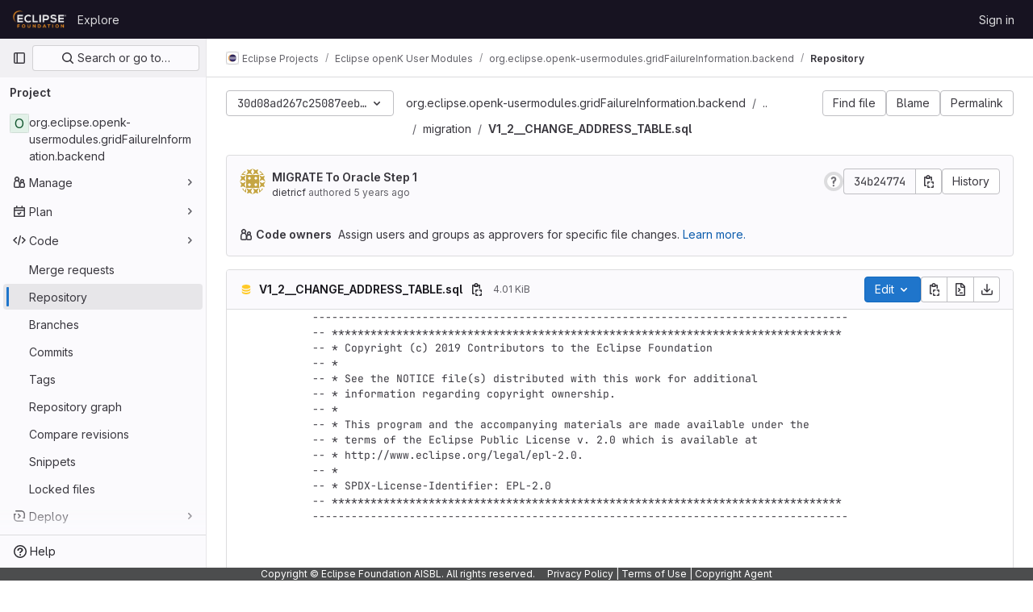

--- FILE ---
content_type: text/html; charset=utf-8
request_url: https://gitlab.eclipse.org/eclipse/openk-usermodules/org.eclipse.openk-usermodules.gridFailureInformation.backend/-/blob/30d08ad267c25087eeb6b5537bba7cb20364cd5e/addressImport/src/main/resources/db/migration/V1_2__CHANGE_ADDRESS_TABLE.sql
body_size: 9863
content:






<!DOCTYPE html>
<html class="gl-light ui-neutral with-top-bar with-header with-system-footer" lang="en">
<head prefix="og: http://ogp.me/ns#">
<meta charset="utf-8">
<meta content="IE=edge" http-equiv="X-UA-Compatible">
<meta content="width=device-width, initial-scale=1" name="viewport">
<title>addressImport/src/main/resources/db/migration/V1_2__CHANGE_ADDRESS_TABLE.sql · 30d08ad267c25087eeb6b5537bba7cb20364cd5e · Eclipse Projects / Eclipse openK User Modules / org.eclipse.openk-usermodules.gridFailureInformation.backend · GitLab</title>
<script>
//<![CDATA[
window.gon={};gon.api_version="v4";gon.default_avatar_url="https://gitlab.eclipse.org/assets/no_avatar-849f9c04a3a0d0cea2424ae97b27447dc64a7dbfae83c036c45b403392f0e8ba.png";gon.max_file_size=200;gon.asset_host=null;gon.webpack_public_path="/assets/webpack/";gon.relative_url_root="";gon.user_color_mode="gl-light";gon.user_color_scheme="white";gon.markdown_surround_selection=null;gon.markdown_automatic_lists=null;gon.math_rendering_limits_enabled=true;gon.recaptcha_api_server_url="https://www.recaptcha.net/recaptcha/api.js";gon.recaptcha_sitekey="";gon.gitlab_url="https://gitlab.eclipse.org";gon.promo_url="https://about.gitlab.com";gon.forum_url="https://forum.gitlab.com";gon.docs_url="https://docs.gitlab.com";gon.revision="5f9db3887f3";gon.feature_category="source_code_management";gon.gitlab_logo="/assets/gitlab_logo-2957169c8ef64c58616a1ac3f4fc626e8a35ce4eb3ed31bb0d873712f2a041a0.png";gon.secure=true;gon.sprite_icons="/assets/icons-aa2c8ddf99d22b77153ca2bb092a23889c12c597fc8b8de94b0f730eb53513f6.svg";gon.sprite_file_icons="/assets/file_icons/file_icons-88a95467170997d6a4052c781684c8250847147987090747773c1ee27c513c5f.svg";gon.emoji_sprites_css_path="/assets/emoji_sprites-bd26211944b9d072037ec97cb138f1a52cd03ef185cd38b8d1fcc963245199a1.css";gon.emoji_backend_version=4;gon.gridstack_css_path="/assets/lazy_bundles/gridstack-4cd1da7c8adb8553e78a4f5545a8ab57a46258e091e6ac0382e6de79bca5ea3c.css";gon.test_env=false;gon.disable_animations=false;gon.suggested_label_colors={"#cc338b":"Magenta-pink","#dc143c":"Crimson","#c21e56":"Rose red","#cd5b45":"Dark coral","#ed9121":"Carrot orange","#eee600":"Titanium yellow","#009966":"Green-cyan","#8fbc8f":"Dark sea green","#6699cc":"Blue-gray","#e6e6fa":"Lavender","#9400d3":"Dark violet","#330066":"Deep violet","#36454f":"Charcoal grey","#808080":"Gray"};gon.first_day_of_week=0;gon.time_display_relative=true;gon.time_display_format=0;gon.ee=true;gon.jh=false;gon.dot_com=false;gon.uf_error_prefix="UF";gon.pat_prefix="";gon.keyboard_shortcuts_enabled=true;gon.diagramsnet_url="https://embed.diagrams.net";gon.features={"vscodeWebIde":true,"uiForOrganizations":false,"organizationSwitching":false,"findAndReplace":false,"removeMonitorMetrics":true,"workItemsViewPreference":true,"workItemViewForIssues":true,"searchButtonTopRight":false,"mergeRequestDashboard":false,"newProjectCreationForm":false,"workItemsClientSideBoards":false,"glqlWorkItems":false,"duoChatDynamicDimension":true,"duoChatMultiThread":true,"advancedContextResolver":true,"vulnerabilityReportTypeScannerFilter":true,"inlineBlame":false,"blobOverflowMenu":false,"filterBlobPath":false,"blobRepositoryVueHeaderApp":false,"directoryCodeDropdownUpdates":false,"ciPipelineStatusRealtime":false};gon.roadmap_epics_limit=1000;gon.licensed_features={"fileLocks":true,"remoteDevelopment":true};
//]]>
</script>


<script>
//<![CDATA[
var gl = window.gl || {};
gl.startup_calls = null;
gl.startup_graphql_calls = [{"query":"query getBlobInfo(\n  $projectPath: ID!\n  $filePath: [String!]!\n  $ref: String!\n  $refType: RefType\n  $shouldFetchRawText: Boolean!\n) {\n  project(fullPath: $projectPath) {\n    __typename\n    id\n    repository {\n      __typename\n      empty\n      blobs(paths: $filePath, ref: $ref, refType: $refType) {\n        __typename\n        nodes {\n          __typename\n          id\n          webPath\n          name\n          size\n          rawSize\n          rawTextBlob @include(if: $shouldFetchRawText)\n          fileType\n          language\n          path\n          blamePath\n          editBlobPath\n          gitpodBlobUrl\n          ideEditPath\n          forkAndEditPath\n          ideForkAndEditPath\n          codeNavigationPath\n          projectBlobPathRoot\n          forkAndViewPath\n          environmentFormattedExternalUrl\n          environmentExternalUrlForRouteMap\n          canModifyBlob\n          canModifyBlobWithWebIde\n          canCurrentUserPushToBranch\n          archived\n          storedExternally\n          externalStorage\n          externalStorageUrl\n          rawPath\n          replacePath\n          pipelineEditorPath\n          simpleViewer {\n            fileType\n            tooLarge\n            type\n            renderError\n          }\n          richViewer {\n            fileType\n            tooLarge\n            type\n            renderError\n          }\n        }\n      }\n    }\n  }\n}\n","variables":{"projectPath":"eclipse/openk-usermodules/org.eclipse.openk-usermodules.gridFailureInformation.backend","ref":"30d08ad267c25087eeb6b5537bba7cb20364cd5e","refType":null,"filePath":"addressImport/src/main/resources/db/migration/V1_2__CHANGE_ADDRESS_TABLE.sql","shouldFetchRawText":true}}];

if (gl.startup_calls && window.fetch) {
  Object.keys(gl.startup_calls).forEach(apiCall => {
   gl.startup_calls[apiCall] = {
      fetchCall: fetch(apiCall, {
        // Emulate XHR for Rails AJAX request checks
        headers: {
          'X-Requested-With': 'XMLHttpRequest'
        },
        // fetch won’t send cookies in older browsers, unless you set the credentials init option.
        // We set to `same-origin` which is default value in modern browsers.
        // See https://github.com/whatwg/fetch/pull/585 for more information.
        credentials: 'same-origin'
      })
    };
  });
}
if (gl.startup_graphql_calls && window.fetch) {
  const headers = {"X-CSRF-Token":"o5LT1KWiJc7awQEk1VNV4FfOZOY4JPhq1NL5xg0TDUWW_pcZyU6krVVqiWNwAys6tOgXyXsTZd9p-aK_BYOytA","x-gitlab-feature-category":"source_code_management"};
  const url = `https://gitlab.eclipse.org/api/graphql`

  const opts = {
    method: "POST",
    headers: {
      "Content-Type": "application/json",
      ...headers,
    }
  };

  gl.startup_graphql_calls = gl.startup_graphql_calls.map(call => ({
    ...call,
    fetchCall: fetch(url, {
      ...opts,
      credentials: 'same-origin',
      body: JSON.stringify(call)
    })
  }))
}


//]]>
</script>

<link rel="prefetch" href="/assets/webpack/monaco.4f8c901b.chunk.js">

<link rel="stylesheet" href="/assets/application-2d41a6424a07717cdfc59340d1fd3200484026c592edea9a097119441657bb0d.css" />
<link rel="stylesheet" href="/assets/page_bundles/tree-36265195585af5e9c554d953e140f9c837af2e2eecb061d3f93d2857768eb286.css" /><link rel="stylesheet" href="/assets/page_bundles/projects-80846bc4bdd46036586f0a20fdc1d14b080c3cabfcebf1f71b5e1cb019f70b56.css" /><link rel="stylesheet" href="/assets/page_bundles/commit_description-1e2cba4dda3c7b30dd84924809020c569f1308dea51520fe1dd5d4ce31403195.css" /><link rel="stylesheet" href="/assets/page_bundles/work_items-0bab65ad25644020e75fa90592713316a101e5859001cf80e99afce8d173eba4.css" /><link rel="stylesheet" href="/assets/page_bundles/notes_shared-3bb84b0aaad44aa5af4a1dd05713ec998273465ef28436cc7d1d1b97602c6bff.css" />
<link rel="stylesheet" href="/assets/application_utilities-f77f86f78d4146d4c2c821bc481cee77b897df284886ad189d8dcb1234cb9651.css" />
<link rel="stylesheet" href="/assets/tailwind-a2b7f5a7eb0fcc3b021fef8d949abb65ecca2da7d05f7a5a7d0307d389c81f58.css" />


<link rel="stylesheet" href="/assets/fonts-fae5d3f79948bd85f18b6513a025f863b19636e85b09a1492907eb4b1bb0557b.css" />
<link rel="stylesheet" href="/assets/highlight/themes/white-99cce4f4b362f6840d7134d4129668929fde49c4da11d6ebf17f99768adbd868.css" />


<link rel="preload" href="/assets/application_utilities-f77f86f78d4146d4c2c821bc481cee77b897df284886ad189d8dcb1234cb9651.css" as="style" type="text/css">
<link rel="preload" href="/assets/application-2d41a6424a07717cdfc59340d1fd3200484026c592edea9a097119441657bb0d.css" as="style" type="text/css">
<link rel="preload" href="/assets/highlight/themes/white-99cce4f4b362f6840d7134d4129668929fde49c4da11d6ebf17f99768adbd868.css" as="style" type="text/css">




<script src="/assets/webpack/runtime.fc949c4c.bundle.js" defer="defer"></script>
<script src="/assets/webpack/main.e5a8313b.chunk.js" defer="defer"></script>
<script src="/assets/webpack/commons-pages.groups.analytics.dashboards-pages.groups.harbor.repositories-pages.groups.iteration_ca-8504ae95.98e6f929.chunk.js" defer="defer"></script>
<script src="/assets/webpack/commons-pages.search.show-super_sidebar.97112c09.chunk.js" defer="defer"></script>
<script src="/assets/webpack/super_sidebar.7a19429c.chunk.js" defer="defer"></script>
<script src="/assets/webpack/commons-pages.projects-pages.projects.activity-pages.projects.alert_management.details-pages.project-bc0cba90.2327bf9c.chunk.js" defer="defer"></script>
<script src="/assets/webpack/commons-pages.groups.packages-pages.groups.registry.repositories-pages.groups.security.policies.edit-429ebfda.bc735140.chunk.js" defer="defer"></script>
<script src="/assets/webpack/19.ffa5e988.chunk.js" defer="defer"></script>
<script src="/assets/webpack/69.bc356e68.chunk.js" defer="defer"></script>
<script src="/assets/webpack/102.97024ca9.chunk.js" defer="defer"></script>
<script src="/assets/webpack/commons-pages.projects.blob.show-pages.projects.commit.show-pages.projects.merge_requests.rapid_diff-6cfb71d6.efbc0aaf.chunk.js" defer="defer"></script>
<script src="/assets/webpack/124.2b471f19.chunk.js" defer="defer"></script>
<script src="/assets/webpack/122.2d207715.chunk.js" defer="defer"></script>
<script src="/assets/webpack/commons-pages.projects.blob.show-pages.projects.show-pages.projects.snippets.show-pages.projects.tre-c684fcf6.93d9fdf3.chunk.js" defer="defer"></script>
<script src="/assets/webpack/commons-pages.groups.show-pages.projects.blob.show-pages.projects.show-pages.projects.tree.show.18a9e344.chunk.js" defer="defer"></script>
<script src="/assets/webpack/commons-pages.projects.blob.show-pages.projects.show-pages.projects.tree.show.74270b0c.chunk.js" defer="defer"></script>
<script src="/assets/webpack/commons-pages.projects.blob.show-pages.projects.tree.show-treeList.8fb7e9fc.chunk.js" defer="defer"></script>
<script src="/assets/webpack/pages.projects.blob.show.193d34a2.chunk.js" defer="defer"></script>

<meta content="object" property="og:type">
<meta content="GitLab" property="og:site_name">
<meta content="addressImport/src/main/resources/db/migration/V1_2__CHANGE_ADDRESS_TABLE.sql · 30d08ad267c25087eeb6b5537bba7cb20364cd5e · Eclipse Projects / Eclipse openK User Modules / org.eclipse.openk-usermodules.gridFailureInformation.backend · GitLab" property="og:title">
<meta content="Welcome to Eclipse GitLab." property="og:description">
<meta content="https://gitlab.eclipse.org/assets/twitter_card-570ddb06edf56a2312253c5872489847a0f385112ddbcd71ccfa1570febab5d2.jpg" property="og:image">
<meta content="64" property="og:image:width">
<meta content="64" property="og:image:height">
<meta content="https://gitlab.eclipse.org/eclipse/openk-usermodules/org.eclipse.openk-usermodules.gridFailureInformation.backend/-/blob/30d08ad267c25087eeb6b5537bba7cb20364cd5e/addressImport/src/main/resources/db/migration/V1_2__CHANGE_ADDRESS_TABLE.sql" property="og:url">
<meta content="summary" property="twitter:card">
<meta content="addressImport/src/main/resources/db/migration/V1_2__CHANGE_ADDRESS_TABLE.sql · 30d08ad267c25087eeb6b5537bba7cb20364cd5e · Eclipse Projects / Eclipse openK User Modules / org.eclipse.openk-usermodules.gridFailureInformation.backend · GitLab" property="twitter:title">
<meta content="Welcome to Eclipse GitLab." property="twitter:description">
<meta content="https://gitlab.eclipse.org/assets/twitter_card-570ddb06edf56a2312253c5872489847a0f385112ddbcd71ccfa1570febab5d2.jpg" property="twitter:image">

<meta name="csrf-param" content="authenticity_token" />
<meta name="csrf-token" content="L9Ok6MP27Zu40JU0w8jwvQIQBfIVdW-ExptE1CcTSKwav-Alrxps-Dd7HXNmmI5n4TZ23VZC8jF7sB-tL4P3XQ" />
<meta name="csp-nonce" />
<meta name="action-cable-url" content="/-/cable" />
<link href="/-/manifest.json" rel="manifest">
<link rel="icon" type="image/png" href="/uploads/-/system/appearance/favicon/1/favicon.ico" id="favicon" data-original-href="/uploads/-/system/appearance/favicon/1/favicon.ico" />
<link rel="apple-touch-icon" type="image/x-icon" href="/assets/apple-touch-icon-b049d4bc0dd9626f31db825d61880737befc7835982586d015bded10b4435460.png" />
<link href="/search/opensearch.xml" rel="search" title="Search GitLab" type="application/opensearchdescription+xml">




<meta content="Welcome to Eclipse GitLab." name="description">
<meta content="#ececef" name="theme-color">
</head>

<body class="tab-width-8 gl-browser-chrome gl-platform-mac " data-group="openk-usermodules" data-group-full-path="eclipse/openk-usermodules" data-namespace-id="448" data-page="projects:blob:show" data-page-type-id="30d08ad267c25087eeb6b5537bba7cb20364cd5e/addressImport/src/main/resources/db/migration/V1_2__CHANGE_ADDRESS_TABLE.sql" data-project="org.eclipse.openk-usermodules.gridFailureInformation.backend" data-project-full-path="eclipse/openk-usermodules/org.eclipse.openk-usermodules.gridFailureInformation.backend" data-project-id="564">
<div id="js-tooltips-container"></div>

<script>
//<![CDATA[
gl = window.gl || {};
gl.client = {"isChrome":true,"isMac":true};


//]]>
</script>


<header class="header-logged-out" data-testid="navbar">
<a class="gl-sr-only gl-accessibility" href="#content-body">Skip to content</a>
<div class="container-fluid">
<nav aria-label="Explore GitLab" class="header-logged-out-nav gl-flex gl-gap-3 gl-justify-between">
<div class="gl-flex gl-items-center gl-gap-1">
<span class="gl-sr-only">GitLab</span>
<a title="Homepage" id="logo" class="header-logged-out-logo has-tooltip" aria-label="Homepage" href="/"><img class="brand-header-logo lazy" alt="" data-src="/uploads/-/system/appearance/header_logo/1/ef_logis.png" src="[data-uri]" />
</a></div>
<ul class="gl-list-none gl-p-0 gl-m-0 gl-flex gl-gap-3 gl-items-center gl-grow">
<li class="header-logged-out-nav-item">
<a class="" href="/explore">Explore</a>
</li>
</ul>
<ul class="gl-list-none gl-p-0 gl-m-0 gl-flex gl-gap-3 gl-items-center gl-justify-end">
<li class="header-logged-out-nav-item">
<a href="/users/sign_in?redirect_to_referer=yes">Sign in</a>
</li>
</ul>
</nav>
</div>
</header>

<div class="layout-page page-with-super-sidebar">
<aside class="js-super-sidebar super-sidebar super-sidebar-loading" data-command-palette="{&quot;project_files_url&quot;:&quot;/eclipse/openk-usermodules/org.eclipse.openk-usermodules.gridFailureInformation.backend/-/files/30d08ad267c25087eeb6b5537bba7cb20364cd5e?format=json&quot;,&quot;project_blob_url&quot;:&quot;/eclipse/openk-usermodules/org.eclipse.openk-usermodules.gridFailureInformation.backend/-/blob/30d08ad267c25087eeb6b5537bba7cb20364cd5e&quot;}" data-force-desktop-expanded-sidebar="" data-is-saas="false" data-root-path="/" data-sidebar="{&quot;is_logged_in&quot;:false,&quot;context_switcher_links&quot;:[{&quot;title&quot;:&quot;Explore&quot;,&quot;link&quot;:&quot;/explore&quot;,&quot;icon&quot;:&quot;compass&quot;}],&quot;current_menu_items&quot;:[{&quot;id&quot;:&quot;project_overview&quot;,&quot;title&quot;:&quot;org.eclipse.openk-usermodules.gridFailureInformation.backend&quot;,&quot;entity_id&quot;:564,&quot;link&quot;:&quot;/eclipse/openk-usermodules/org.eclipse.openk-usermodules.gridFailureInformation.backend&quot;,&quot;link_classes&quot;:&quot;shortcuts-project&quot;,&quot;is_active&quot;:false},{&quot;id&quot;:&quot;manage_menu&quot;,&quot;title&quot;:&quot;Manage&quot;,&quot;icon&quot;:&quot;users&quot;,&quot;avatar_shape&quot;:&quot;rect&quot;,&quot;link&quot;:&quot;/eclipse/openk-usermodules/org.eclipse.openk-usermodules.gridFailureInformation.backend/activity&quot;,&quot;is_active&quot;:false,&quot;items&quot;:[{&quot;id&quot;:&quot;activity&quot;,&quot;title&quot;:&quot;Activity&quot;,&quot;link&quot;:&quot;/eclipse/openk-usermodules/org.eclipse.openk-usermodules.gridFailureInformation.backend/activity&quot;,&quot;link_classes&quot;:&quot;shortcuts-project-activity&quot;,&quot;is_active&quot;:false},{&quot;id&quot;:&quot;members&quot;,&quot;title&quot;:&quot;Members&quot;,&quot;link&quot;:&quot;/eclipse/openk-usermodules/org.eclipse.openk-usermodules.gridFailureInformation.backend/-/project_members&quot;,&quot;is_active&quot;:false},{&quot;id&quot;:&quot;labels&quot;,&quot;title&quot;:&quot;Labels&quot;,&quot;link&quot;:&quot;/eclipse/openk-usermodules/org.eclipse.openk-usermodules.gridFailureInformation.backend/-/labels&quot;,&quot;is_active&quot;:false}],&quot;separated&quot;:false},{&quot;id&quot;:&quot;plan_menu&quot;,&quot;title&quot;:&quot;Plan&quot;,&quot;icon&quot;:&quot;planning&quot;,&quot;avatar_shape&quot;:&quot;rect&quot;,&quot;link&quot;:&quot;/eclipse/openk-usermodules/org.eclipse.openk-usermodules.gridFailureInformation.backend/-/issues&quot;,&quot;is_active&quot;:false,&quot;items&quot;:[{&quot;id&quot;:&quot;project_issue_list&quot;,&quot;title&quot;:&quot;Issues&quot;,&quot;link&quot;:&quot;/eclipse/openk-usermodules/org.eclipse.openk-usermodules.gridFailureInformation.backend/-/issues&quot;,&quot;pill_count_field&quot;:&quot;openIssuesCount&quot;,&quot;link_classes&quot;:&quot;shortcuts-issues has-sub-items&quot;,&quot;is_active&quot;:false},{&quot;id&quot;:&quot;boards&quot;,&quot;title&quot;:&quot;Issue boards&quot;,&quot;link&quot;:&quot;/eclipse/openk-usermodules/org.eclipse.openk-usermodules.gridFailureInformation.backend/-/boards&quot;,&quot;link_classes&quot;:&quot;shortcuts-issue-boards&quot;,&quot;is_active&quot;:false},{&quot;id&quot;:&quot;milestones&quot;,&quot;title&quot;:&quot;Milestones&quot;,&quot;link&quot;:&quot;/eclipse/openk-usermodules/org.eclipse.openk-usermodules.gridFailureInformation.backend/-/milestones&quot;,&quot;is_active&quot;:false},{&quot;id&quot;:&quot;iterations&quot;,&quot;title&quot;:&quot;Iterations&quot;,&quot;link&quot;:&quot;/eclipse/openk-usermodules/org.eclipse.openk-usermodules.gridFailureInformation.backend/-/cadences&quot;,&quot;is_active&quot;:false},{&quot;id&quot;:&quot;project_wiki&quot;,&quot;title&quot;:&quot;Wiki&quot;,&quot;link&quot;:&quot;/eclipse/openk-usermodules/org.eclipse.openk-usermodules.gridFailureInformation.backend/-/wikis/home&quot;,&quot;link_classes&quot;:&quot;shortcuts-wiki&quot;,&quot;is_active&quot;:false},{&quot;id&quot;:&quot;requirements&quot;,&quot;title&quot;:&quot;Requirements&quot;,&quot;link&quot;:&quot;/eclipse/openk-usermodules/org.eclipse.openk-usermodules.gridFailureInformation.backend/-/requirements_management/requirements&quot;,&quot;is_active&quot;:false}],&quot;separated&quot;:false},{&quot;id&quot;:&quot;code_menu&quot;,&quot;title&quot;:&quot;Code&quot;,&quot;icon&quot;:&quot;code&quot;,&quot;avatar_shape&quot;:&quot;rect&quot;,&quot;link&quot;:&quot;/eclipse/openk-usermodules/org.eclipse.openk-usermodules.gridFailureInformation.backend/-/merge_requests&quot;,&quot;is_active&quot;:true,&quot;items&quot;:[{&quot;id&quot;:&quot;project_merge_request_list&quot;,&quot;title&quot;:&quot;Merge requests&quot;,&quot;link&quot;:&quot;/eclipse/openk-usermodules/org.eclipse.openk-usermodules.gridFailureInformation.backend/-/merge_requests&quot;,&quot;pill_count_field&quot;:&quot;openMergeRequestsCount&quot;,&quot;link_classes&quot;:&quot;shortcuts-merge_requests&quot;,&quot;is_active&quot;:false},{&quot;id&quot;:&quot;files&quot;,&quot;title&quot;:&quot;Repository&quot;,&quot;link&quot;:&quot;/eclipse/openk-usermodules/org.eclipse.openk-usermodules.gridFailureInformation.backend/-/tree/30d08ad267c25087eeb6b5537bba7cb20364cd5e&quot;,&quot;link_classes&quot;:&quot;shortcuts-tree&quot;,&quot;is_active&quot;:true},{&quot;id&quot;:&quot;branches&quot;,&quot;title&quot;:&quot;Branches&quot;,&quot;link&quot;:&quot;/eclipse/openk-usermodules/org.eclipse.openk-usermodules.gridFailureInformation.backend/-/branches&quot;,&quot;is_active&quot;:false},{&quot;id&quot;:&quot;commits&quot;,&quot;title&quot;:&quot;Commits&quot;,&quot;link&quot;:&quot;/eclipse/openk-usermodules/org.eclipse.openk-usermodules.gridFailureInformation.backend/-/commits/30d08ad267c25087eeb6b5537bba7cb20364cd5e&quot;,&quot;link_classes&quot;:&quot;shortcuts-commits&quot;,&quot;is_active&quot;:false},{&quot;id&quot;:&quot;tags&quot;,&quot;title&quot;:&quot;Tags&quot;,&quot;link&quot;:&quot;/eclipse/openk-usermodules/org.eclipse.openk-usermodules.gridFailureInformation.backend/-/tags&quot;,&quot;is_active&quot;:false},{&quot;id&quot;:&quot;graphs&quot;,&quot;title&quot;:&quot;Repository graph&quot;,&quot;link&quot;:&quot;/eclipse/openk-usermodules/org.eclipse.openk-usermodules.gridFailureInformation.backend/-/network/30d08ad267c25087eeb6b5537bba7cb20364cd5e&quot;,&quot;link_classes&quot;:&quot;shortcuts-network&quot;,&quot;is_active&quot;:false},{&quot;id&quot;:&quot;compare&quot;,&quot;title&quot;:&quot;Compare revisions&quot;,&quot;link&quot;:&quot;/eclipse/openk-usermodules/org.eclipse.openk-usermodules.gridFailureInformation.backend/-/compare?from=master\u0026to=30d08ad267c25087eeb6b5537bba7cb20364cd5e&quot;,&quot;is_active&quot;:false},{&quot;id&quot;:&quot;project_snippets&quot;,&quot;title&quot;:&quot;Snippets&quot;,&quot;link&quot;:&quot;/eclipse/openk-usermodules/org.eclipse.openk-usermodules.gridFailureInformation.backend/-/snippets&quot;,&quot;link_classes&quot;:&quot;shortcuts-snippets&quot;,&quot;is_active&quot;:false},{&quot;id&quot;:&quot;file_locks&quot;,&quot;title&quot;:&quot;Locked files&quot;,&quot;link&quot;:&quot;/eclipse/openk-usermodules/org.eclipse.openk-usermodules.gridFailureInformation.backend/path_locks&quot;,&quot;is_active&quot;:false}],&quot;separated&quot;:false},{&quot;id&quot;:&quot;deploy_menu&quot;,&quot;title&quot;:&quot;Deploy&quot;,&quot;icon&quot;:&quot;deployments&quot;,&quot;avatar_shape&quot;:&quot;rect&quot;,&quot;link&quot;:&quot;/eclipse/openk-usermodules/org.eclipse.openk-usermodules.gridFailureInformation.backend/-/releases&quot;,&quot;is_active&quot;:false,&quot;items&quot;:[{&quot;id&quot;:&quot;releases&quot;,&quot;title&quot;:&quot;Releases&quot;,&quot;link&quot;:&quot;/eclipse/openk-usermodules/org.eclipse.openk-usermodules.gridFailureInformation.backend/-/releases&quot;,&quot;link_classes&quot;:&quot;shortcuts-deployments-releases&quot;,&quot;is_active&quot;:false},{&quot;id&quot;:&quot;packages_registry&quot;,&quot;title&quot;:&quot;Package registry&quot;,&quot;link&quot;:&quot;/eclipse/openk-usermodules/org.eclipse.openk-usermodules.gridFailureInformation.backend/-/packages&quot;,&quot;link_classes&quot;:&quot;shortcuts-container-registry&quot;,&quot;is_active&quot;:false},{&quot;id&quot;:&quot;container_registry&quot;,&quot;title&quot;:&quot;Container registry&quot;,&quot;link&quot;:&quot;/eclipse/openk-usermodules/org.eclipse.openk-usermodules.gridFailureInformation.backend/container_registry&quot;,&quot;is_active&quot;:false},{&quot;id&quot;:&quot;model_registry&quot;,&quot;title&quot;:&quot;Model registry&quot;,&quot;link&quot;:&quot;/eclipse/openk-usermodules/org.eclipse.openk-usermodules.gridFailureInformation.backend/-/ml/models&quot;,&quot;is_active&quot;:false}],&quot;separated&quot;:false},{&quot;id&quot;:&quot;operations_menu&quot;,&quot;title&quot;:&quot;Operate&quot;,&quot;icon&quot;:&quot;cloud-pod&quot;,&quot;avatar_shape&quot;:&quot;rect&quot;,&quot;link&quot;:&quot;/eclipse/openk-usermodules/org.eclipse.openk-usermodules.gridFailureInformation.backend/-/terraform_module_registry&quot;,&quot;is_active&quot;:false,&quot;items&quot;:[{&quot;id&quot;:&quot;infrastructure_registry&quot;,&quot;title&quot;:&quot;Terraform modules&quot;,&quot;link&quot;:&quot;/eclipse/openk-usermodules/org.eclipse.openk-usermodules.gridFailureInformation.backend/-/terraform_module_registry&quot;,&quot;is_active&quot;:false}],&quot;separated&quot;:false},{&quot;id&quot;:&quot;monitor_menu&quot;,&quot;title&quot;:&quot;Monitor&quot;,&quot;icon&quot;:&quot;monitor&quot;,&quot;avatar_shape&quot;:&quot;rect&quot;,&quot;link&quot;:&quot;/eclipse/openk-usermodules/org.eclipse.openk-usermodules.gridFailureInformation.backend/-/incidents&quot;,&quot;is_active&quot;:false,&quot;items&quot;:[{&quot;id&quot;:&quot;incidents&quot;,&quot;title&quot;:&quot;Incidents&quot;,&quot;link&quot;:&quot;/eclipse/openk-usermodules/org.eclipse.openk-usermodules.gridFailureInformation.backend/-/incidents&quot;,&quot;is_active&quot;:false}],&quot;separated&quot;:false},{&quot;id&quot;:&quot;analyze_menu&quot;,&quot;title&quot;:&quot;Analyze&quot;,&quot;icon&quot;:&quot;chart&quot;,&quot;avatar_shape&quot;:&quot;rect&quot;,&quot;link&quot;:&quot;/eclipse/openk-usermodules/org.eclipse.openk-usermodules.gridFailureInformation.backend/-/value_stream_analytics&quot;,&quot;is_active&quot;:false,&quot;items&quot;:[{&quot;id&quot;:&quot;cycle_analytics&quot;,&quot;title&quot;:&quot;Value stream analytics&quot;,&quot;link&quot;:&quot;/eclipse/openk-usermodules/org.eclipse.openk-usermodules.gridFailureInformation.backend/-/value_stream_analytics&quot;,&quot;link_classes&quot;:&quot;shortcuts-project-cycle-analytics&quot;,&quot;is_active&quot;:false},{&quot;id&quot;:&quot;contributors&quot;,&quot;title&quot;:&quot;Contributor analytics&quot;,&quot;link&quot;:&quot;/eclipse/openk-usermodules/org.eclipse.openk-usermodules.gridFailureInformation.backend/-/graphs/30d08ad267c25087eeb6b5537bba7cb20364cd5e&quot;,&quot;is_active&quot;:false},{&quot;id&quot;:&quot;repository_analytics&quot;,&quot;title&quot;:&quot;Repository analytics&quot;,&quot;link&quot;:&quot;/eclipse/openk-usermodules/org.eclipse.openk-usermodules.gridFailureInformation.backend/-/graphs/30d08ad267c25087eeb6b5537bba7cb20364cd5e/charts&quot;,&quot;link_classes&quot;:&quot;shortcuts-repository-charts&quot;,&quot;is_active&quot;:false},{&quot;id&quot;:&quot;code_review&quot;,&quot;title&quot;:&quot;Code review analytics&quot;,&quot;link&quot;:&quot;/eclipse/openk-usermodules/org.eclipse.openk-usermodules.gridFailureInformation.backend/-/analytics/code_reviews&quot;,&quot;is_active&quot;:false},{&quot;id&quot;:&quot;issues&quot;,&quot;title&quot;:&quot;Issue analytics&quot;,&quot;link&quot;:&quot;/eclipse/openk-usermodules/org.eclipse.openk-usermodules.gridFailureInformation.backend/-/analytics/issues_analytics&quot;,&quot;is_active&quot;:false},{&quot;id&quot;:&quot;insights&quot;,&quot;title&quot;:&quot;Insights&quot;,&quot;link&quot;:&quot;/eclipse/openk-usermodules/org.eclipse.openk-usermodules.gridFailureInformation.backend/insights/&quot;,&quot;link_classes&quot;:&quot;shortcuts-project-insights&quot;,&quot;is_active&quot;:false},{&quot;id&quot;:&quot;model_experiments&quot;,&quot;title&quot;:&quot;Model experiments&quot;,&quot;link&quot;:&quot;/eclipse/openk-usermodules/org.eclipse.openk-usermodules.gridFailureInformation.backend/-/ml/experiments&quot;,&quot;is_active&quot;:false}],&quot;separated&quot;:false}],&quot;current_context_header&quot;:&quot;Project&quot;,&quot;support_path&quot;:&quot;https://gitlab.eclipse.org/eclipsefdn/helpdesk/-/wikis/home&quot;,&quot;docs_path&quot;:&quot;/help/docs&quot;,&quot;display_whats_new&quot;:false,&quot;show_version_check&quot;:false,&quot;search&quot;:{&quot;search_path&quot;:&quot;/search&quot;,&quot;issues_path&quot;:&quot;/dashboard/issues&quot;,&quot;mr_path&quot;:&quot;/dashboard/merge_requests&quot;,&quot;autocomplete_path&quot;:&quot;/search/autocomplete&quot;,&quot;settings_path&quot;:&quot;/search/settings&quot;,&quot;search_context&quot;:{&quot;group&quot;:{&quot;id&quot;:448,&quot;name&quot;:&quot;Eclipse openK User Modules&quot;,&quot;full_name&quot;:&quot;Eclipse Projects / Eclipse openK User Modules&quot;},&quot;group_metadata&quot;:{&quot;issues_path&quot;:&quot;/groups/eclipse/openk-usermodules/-/issues&quot;,&quot;mr_path&quot;:&quot;/groups/eclipse/openk-usermodules/-/merge_requests&quot;},&quot;project&quot;:{&quot;id&quot;:564,&quot;name&quot;:&quot;org.eclipse.openk-usermodules.gridFailureInformation.backend&quot;},&quot;project_metadata&quot;:{&quot;mr_path&quot;:&quot;/eclipse/openk-usermodules/org.eclipse.openk-usermodules.gridFailureInformation.backend/-/merge_requests&quot;,&quot;issues_path&quot;:&quot;/eclipse/openk-usermodules/org.eclipse.openk-usermodules.gridFailureInformation.backend/-/issues&quot;},&quot;code_search&quot;:true,&quot;ref&quot;:&quot;30d08ad267c25087eeb6b5537bba7cb20364cd5e&quot;,&quot;scope&quot;:null,&quot;for_snippets&quot;:null}},&quot;panel_type&quot;:&quot;project&quot;,&quot;shortcut_links&quot;:[{&quot;title&quot;:&quot;Snippets&quot;,&quot;href&quot;:&quot;/explore/snippets&quot;,&quot;css_class&quot;:&quot;dashboard-shortcuts-snippets&quot;},{&quot;title&quot;:&quot;Groups&quot;,&quot;href&quot;:&quot;/explore/groups&quot;,&quot;css_class&quot;:&quot;dashboard-shortcuts-groups&quot;},{&quot;title&quot;:&quot;Projects&quot;,&quot;href&quot;:&quot;/explore/projects/starred&quot;,&quot;css_class&quot;:&quot;dashboard-shortcuts-projects&quot;}],&quot;terms&quot;:&quot;/-/users/terms&quot;}"></aside>

<div class="content-wrapper">
<div class="broadcast-wrapper">




</div>
<div class="alert-wrapper alert-wrapper-top-space gl-flex gl-flex-col gl-gap-3 container-fluid container-limited">





























</div>
<div class="top-bar-fixed container-fluid" data-testid="top-bar">
<div class="top-bar-container gl-flex gl-items-center gl-gap-2">
<div class="gl-grow gl-basis-0 gl-flex gl-items-center gl-justify-start gl-gap-3">
<button class="gl-button btn btn-icon btn-md btn-default btn-default-tertiary js-super-sidebar-toggle-expand super-sidebar-toggle -gl-ml-3" aria-controls="super-sidebar" aria-expanded="false" aria-label="Primary navigation sidebar" type="button"><svg class="s16 gl-icon gl-button-icon " data-testid="sidebar-icon"><use href="/assets/icons-aa2c8ddf99d22b77153ca2bb092a23889c12c597fc8b8de94b0f730eb53513f6.svg#sidebar"></use></svg>

</button>
<script type="application/ld+json">
{"@context":"https://schema.org","@type":"BreadcrumbList","itemListElement":[{"@type":"ListItem","position":1,"name":"Eclipse Projects","item":"https://gitlab.eclipse.org/eclipse"},{"@type":"ListItem","position":2,"name":"Eclipse openK User Modules","item":"https://gitlab.eclipse.org/eclipse/openk-usermodules"},{"@type":"ListItem","position":3,"name":"org.eclipse.openk-usermodules.gridFailureInformation.backend","item":"https://gitlab.eclipse.org/eclipse/openk-usermodules/org.eclipse.openk-usermodules.gridFailureInformation.backend"},{"@type":"ListItem","position":4,"name":"Repository","item":"https://gitlab.eclipse.org/eclipse/openk-usermodules/org.eclipse.openk-usermodules.gridFailureInformation.backend/-/blob/30d08ad267c25087eeb6b5537bba7cb20364cd5e/addressImport/src/main/resources/db/migration/V1_2__CHANGE_ADDRESS_TABLE.sql"}]}


</script>
<div data-testid="breadcrumb-links" id="js-vue-page-breadcrumbs-wrapper">
<div data-breadcrumbs-json="[{&quot;text&quot;:&quot;Eclipse Projects&quot;,&quot;href&quot;:&quot;/eclipse&quot;,&quot;avatarPath&quot;:&quot;/uploads/-/system/group/avatar/15/default_2.png&quot;},{&quot;text&quot;:&quot;Eclipse openK User Modules&quot;,&quot;href&quot;:&quot;/eclipse/openk-usermodules&quot;,&quot;avatarPath&quot;:null},{&quot;text&quot;:&quot;org.eclipse.openk-usermodules.gridFailureInformation.backend&quot;,&quot;href&quot;:&quot;/eclipse/openk-usermodules/org.eclipse.openk-usermodules.gridFailureInformation.backend&quot;,&quot;avatarPath&quot;:null},{&quot;text&quot;:&quot;Repository&quot;,&quot;href&quot;:&quot;/eclipse/openk-usermodules/org.eclipse.openk-usermodules.gridFailureInformation.backend/-/blob/30d08ad267c25087eeb6b5537bba7cb20364cd5e/addressImport/src/main/resources/db/migration/V1_2__CHANGE_ADDRESS_TABLE.sql&quot;,&quot;avatarPath&quot;:null}]" id="js-vue-page-breadcrumbs"></div>
<div id="js-injected-page-breadcrumbs"></div>
</div>


</div>
<div class="gl-flex-none gl-flex gl-items-center gl-justify-center gl-gap-4">
<div id="js-work-item-feedback"></div>

<div id="js-advanced-search-modal"></div>

</div>
<div class="gl-basis-0 gl-flex gl-items-center gl-justify-end">

</div>
</div>
</div>

<div class="container-fluid container-limited project-highlight-puc">
<main class="content" id="content-body" itemscope itemtype="http://schema.org/SoftwareSourceCode">
<div class="flash-container flash-container-page sticky" data-testid="flash-container">
<div id="js-global-alerts"></div>
</div>






<div class="js-signature-container" data-signatures-path="/eclipse/openk-usermodules/org.eclipse.openk-usermodules.gridFailureInformation.backend/-/commits/34b24774d8d53c79d363ee9ce405815c92e08f1a/signatures?limit=1"></div>

<div class="tree-holder gl-pt-4" id="tree-holder">
<div class="nav-block">
<div class="tree-ref-container">
<div class="tree-ref-holder gl-max-w-26">
<div data-project-id="564" data-project-root-path="/eclipse/openk-usermodules/org.eclipse.openk-usermodules.gridFailureInformation.backend" data-ref="30d08ad267c25087eeb6b5537bba7cb20364cd5e" data-ref-type="" id="js-tree-ref-switcher"></div>
</div>
<ul class="breadcrumb repo-breadcrumb">
<li class="breadcrumb-item">
<a href="/eclipse/openk-usermodules/org.eclipse.openk-usermodules.gridFailureInformation.backend/-/tree/30d08ad267c25087eeb6b5537bba7cb20364cd5e">org.eclipse.openk-usermodules.gridFailureInformation.backend
</a></li>
<li class="breadcrumb-item">
<a href="/eclipse/openk-usermodules/org.eclipse.openk-usermodules.gridFailureInformation.backend/-/tree/30d08ad267c25087eeb6b5537bba7cb20364cd5e/addressImport/src/main/resources/db">..</a>
</li>
<li class="breadcrumb-item">
<a href="/eclipse/openk-usermodules/org.eclipse.openk-usermodules.gridFailureInformation.backend/-/tree/30d08ad267c25087eeb6b5537bba7cb20364cd5e/addressImport/src/main/resources/db/migration">migration</a>
</li>
<li class="breadcrumb-item">
<a href="/eclipse/openk-usermodules/org.eclipse.openk-usermodules.gridFailureInformation.backend/-/blob/30d08ad267c25087eeb6b5537bba7cb20364cd5e/addressImport/src/main/resources/db/migration/V1_2__CHANGE_ADDRESS_TABLE.sql"><strong>V1_2__CHANGE_ADDRESS_TABLE.sql</strong>
</a></li>
</ul>
</div>
<div class="tree-controls gl-flex gl-flex-wrap sm:gl-flex-nowrap gl-items-baseline gl-gap-3">
<button class="gl-button btn btn-md btn-default has-tooltip shortcuts-find-file" title="Go to file, press &lt;kbd class=&#39;flat ml-1&#39; aria-hidden=true&gt;/~&lt;/kbd&gt; or &lt;kbd class=&#39;flat ml-1&#39; aria-hidden=true&gt;t&lt;/kbd&gt;" aria-keyshortcuts="/+~ t" data-html="true" data-event-tracking="click_find_file_button_on_repository_pages" type="button"><span class="gl-button-text">
Find file

</span>

</button>
<a data-event-tracking="click_blame_control_on_blob_page" class="gl-button btn btn-md btn-default js-blob-blame-link" href="/eclipse/openk-usermodules/org.eclipse.openk-usermodules.gridFailureInformation.backend/-/blame/30d08ad267c25087eeb6b5537bba7cb20364cd5e/addressImport/src/main/resources/db/migration/V1_2__CHANGE_ADDRESS_TABLE.sql"><span class="gl-button-text">
Blame
</span>

</a>
<a aria-keyshortcuts="y" class="gl-button btn btn-md btn-default has-tooltip js-data-file-blob-permalink-url" data-html="true" title="Go to permalink &lt;kbd class=&#39;flat ml-1&#39; aria-hidden=true&gt;y&lt;/kbd&gt;" href="/eclipse/openk-usermodules/org.eclipse.openk-usermodules.gridFailureInformation.backend/-/blob/30d08ad267c25087eeb6b5537bba7cb20364cd5e/addressImport/src/main/resources/db/migration/V1_2__CHANGE_ADDRESS_TABLE.sql"><span class="gl-button-text">
Permalink
</span>

</a>
</div>
</div>

<div class="info-well">
<div class="well-segment">
<ul class="blob-commit-info">
<li class="commit flex-row js-toggle-container" id="commit-34b24774">
<div class="gl-self-start gl-block">
<a href="mailto:frank.dietrich@pta.de"><img alt="dietricf&#39;s avatar" src="https://secure.gravatar.com/avatar/85e2b8909d18613e1137490ffb603c8a217b870d27f4e7436e778a3b97b83ae3?s=64&amp;d=identicon" class="avatar s32 gl-inline-block" title="dietricf"></a>
</div>
<div class="commit-detail flex-list gl-flex gl-justify-between gl-items-start gl-grow gl-min-w-0">
<div class="commit-content gl-self-center" data-testid="commit-content">
<div class="gl-flex sm:gl-hidden gl-gap-3 gl-items-center">
<div class="committer gl-text-sm">
<time class="js-timeago" title="Nov 3, 2020 7:16am" datetime="2020-11-03T07:16:20Z" tabindex="0" aria-label="Nov 3, 2020 7:16am" data-toggle="tooltip" data-placement="bottom" data-container="body">Nov 03, 2020</time>
</div>
<a class="gl-button btn btn-md btn-link commit-row-message js-onboarding-commit-item" href="/eclipse/openk-usermodules/org.eclipse.openk-usermodules.gridFailureInformation.backend/-/commit/34b24774d8d53c79d363ee9ce405815c92e08f1a"><svg class="s16 gl-icon gl-button-icon " data-testid="commit-icon"><use href="/assets/icons-aa2c8ddf99d22b77153ca2bb092a23889c12c597fc8b8de94b0f730eb53513f6.svg#commit"></use></svg>
<span class="gl-button-text">
34b24774

</span>

</a></div>
<div class="gl-hidden sm:gl-block">
<a class="commit-row-message item-title js-onboarding-commit-item " href="/eclipse/openk-usermodules/org.eclipse.openk-usermodules.gridFailureInformation.backend/-/commit/34b24774d8d53c79d363ee9ce405815c92e08f1a">MIGRATE To Oracle Step 1</a>
<span class="commit-row-message d-inline d-sm-none">
&middot;
34b24774
</span>
<div class="committer gl-text-sm">
<a class="commit-author-link" href="mailto:frank.dietrich@pta.de">dietricf</a> authored <time class="js-timeago" title="Nov 3, 2020 7:16am" datetime="2020-11-03T07:16:20Z" tabindex="0" aria-label="Nov 3, 2020 7:16am" data-toggle="tooltip" data-placement="bottom" data-container="body">Nov 03, 2020</time>
</div>


</div>
</div>
<div class="commit-actions gl-flex gl-items-center gl-gap-3">
<div class="gl-hidden sm:gl-flex gl-items-center gl-gap-3">

<div class="js-commit-pipeline-status" data-endpoint="/eclipse/openk-usermodules/org.eclipse.openk-usermodules.gridFailureInformation.backend/-/commit/34b24774d8d53c79d363ee9ce405815c92e08f1a/pipelines?ref=30d08ad267c25087eeb6b5537bba7cb20364cd5e"></div>
<div class="btn-group gl-hidden sm:gl-flex">
<span class="gl-button btn btn-label btn-md btn-default dark:!gl-bg-neutral-800" type="button"><span class="gl-button-text gl-font-monospace">
34b24774

</span>

</span><button class="gl-button btn btn-icon btn-md btn-default " title="Copy commit SHA" aria-label="Copy commit SHA" aria-live="polite" data-toggle="tooltip" data-placement="bottom" data-container="body" data-html="true" data-category="primary" data-size="medium" data-clipboard-text="34b24774d8d53c79d363ee9ce405815c92e08f1a" type="button"><svg class="s16 gl-icon gl-button-icon " data-testid="copy-to-clipboard-icon"><use href="/assets/icons-aa2c8ddf99d22b77153ca2bb092a23889c12c597fc8b8de94b0f730eb53513f6.svg#copy-to-clipboard"></use></svg>

</button>

</div>
</div>
<div class="gl-block sm:gl-hidden">
<button class="gl-button btn btn-icon btn-md btn-default button-ellipsis-horizontal text-expander js-toggle-button" data-toggle="tooltip" data-container="body" data-collapse-title="Toggle commit description" data-expand-title="Toggle commit description" title="Toggle commit description" aria-label="Toggle commit description" type="button"><svg class="s16 gl-icon gl-button-icon " data-testid="ellipsis_h-icon"><use href="/assets/icons-aa2c8ddf99d22b77153ca2bb092a23889c12c597fc8b8de94b0f730eb53513f6.svg#ellipsis_h"></use></svg>

</button>
</div>
<div data-event-tracking="click_history_control_on_blob_page" data-history-link="/eclipse/openk-usermodules/org.eclipse.openk-usermodules.gridFailureInformation.backend/-/commits/30d08ad267c25087eeb6b5537bba7cb20364cd5e/addressImport/src/main/resources/db/migration/V1_2__CHANGE_ADDRESS_TABLE.sql" id="js-commit-history-link"></div>
</div>
</div>
<div class="gl-block sm:gl-hidden">
<div class="gl-hidden js-toggle-content gl-mt-6">
<a class="commit-row-message item-title js-onboarding-commit-item " href="/eclipse/openk-usermodules/org.eclipse.openk-usermodules.gridFailureInformation.backend/-/commit/34b24774d8d53c79d363ee9ce405815c92e08f1a">MIGRATE To Oracle Step 1</a>
<div class="committer gl-text-sm">
<a class="commit-author-link" href="mailto:frank.dietrich@pta.de">dietricf</a> authored <time class="js-timeago" title="Nov 3, 2020 7:16am" datetime="2020-11-03T07:16:20Z" tabindex="0" aria-label="Nov 3, 2020 7:16am" data-toggle="tooltip" data-placement="bottom" data-container="body">Nov 03, 2020</time>
</div>

</div>
</div>
</li>

</ul>
</div>
<div class="gl-hidden sm:gl-block">
<div data-blob-path="addressImport/src/main/resources/db/migration/V1_2__CHANGE_ADDRESS_TABLE.sql" data-branch="30d08ad267c25087eeb6b5537bba7cb20364cd5e" data-branch-rules-path="/eclipse/openk-usermodules/org.eclipse.openk-usermodules.gridFailureInformation.backend/-/settings/repository#js-branch-rules" data-project-path="eclipse/openk-usermodules/org.eclipse.openk-usermodules.gridFailureInformation.backend" id="js-code-owners"></div>

</div>
</div>
<div class="blob-content-holder js-per-page" data-blame-per-page="1000" id="blob-content-holder">
<div data-blob-path="addressImport/src/main/resources/db/migration/V1_2__CHANGE_ADDRESS_TABLE.sql" data-can-download-code="true" data-explain-code-available="false" data-new-workspace-path="/-/remote_development/workspaces/new" data-original-branch="30d08ad267c25087eeb6b5537bba7cb20364cd5e" data-project-path="eclipse/openk-usermodules/org.eclipse.openk-usermodules.gridFailureInformation.backend" data-ref-type="" data-resource-id="gid://gitlab/Project/564" data-user-id="" id="js-view-blob-app">
<div class="gl-spinner-container" role="status"><span aria-hidden class="gl-spinner gl-spinner-md gl-spinner-dark !gl-align-text-bottom"></span><span class="gl-sr-only !gl-absolute">Loading</span>
</div>
</div>
</div>

</div>
<script>
//<![CDATA[
  window.gl = window.gl || {};
  window.gl.webIDEPath = '/-/ide/project/eclipse/openk-usermodules/org.eclipse.openk-usermodules.gridFailureInformation.backend/edit/30d08ad267c25087eeb6b5537bba7cb20364cd5e/-/addressImport/src/main/resources/db/migration/V1_2__CHANGE_ADDRESS_TABLE.sql'


//]]>
</script>
<div data-ambiguous="false" data-ref="30d08ad267c25087eeb6b5537bba7cb20364cd5e" id="js-ambiguous-ref-modal"></div>

</main>
</div>


</div>
</div>

<div class="footer-message" style="background-color: #4c4d4e;color: #ffffff"><p>Copyright © Eclipse Foundation AISBL. All rights reserved.     <a style="color:#fff;" href="https://www.eclipse.org/legal/privacy.php" rel="nofollow noreferrer noopener" target="_blank">Privacy Policy</a> | <a style="color:#fff;" href="https://www.eclipse.org/legal/termsofuse.php" rel="nofollow noreferrer noopener" target="_blank">Terms of Use</a> | <a style="color:#fff;" href="https://www.eclipse.org/legal/copyright.php" rel="nofollow noreferrer noopener" target="_blank">Copyright Agent</a></p></div>
<script>
//<![CDATA[
if ('loading' in HTMLImageElement.prototype) {
  document.querySelectorAll('img.lazy').forEach(img => {
    img.loading = 'lazy';
    let imgUrl = img.dataset.src;
    // Only adding width + height for avatars for now
    if (imgUrl.indexOf('/avatar/') > -1 && imgUrl.indexOf('?') === -1) {
      const targetWidth = img.getAttribute('width') || img.width;
      imgUrl += `?width=${targetWidth}`;
    }
    img.src = imgUrl;
    img.removeAttribute('data-src');
    img.classList.remove('lazy');
    img.classList.add('js-lazy-loaded');
    img.dataset.testid = 'js-lazy-loaded-content';
  });
}

//]]>
</script>
<script>
//<![CDATA[
gl = window.gl || {};
gl.experiments = {};


//]]>
</script>

</body>
</html>

